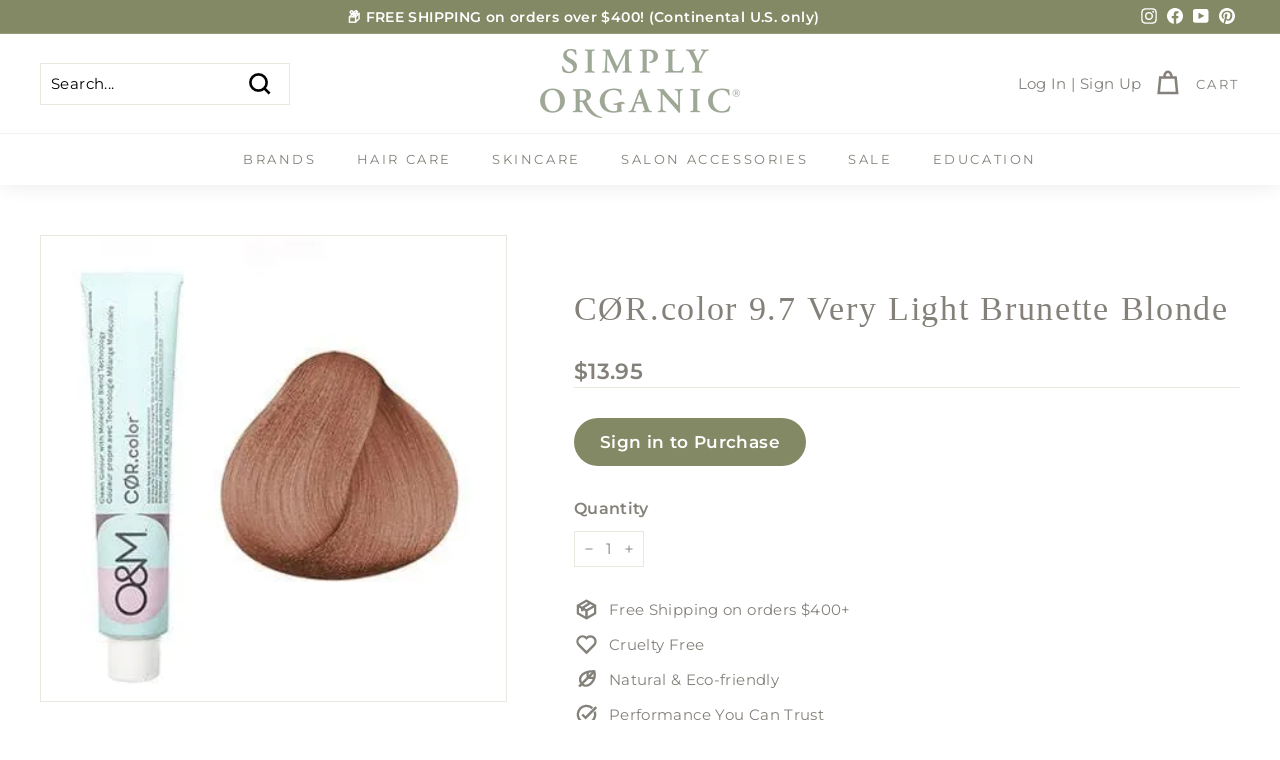

--- FILE ---
content_type: text/css
request_url: https://tags.srv.stackadapt.com/sa.css
body_size: -11
content:
:root {
    --sa-uid: '0-469adbdb-cd06-515b-571c-c7bd82f2bb8b';
}

--- FILE ---
content_type: text/javascript; charset=utf-8
request_url: https://shop.simplyorganicbeauty.com/products/original-mineral-cor-color-very-light-brunette-blonde.js
body_size: 560
content:
{"id":18260754441,"title":"CØR.color 9.7 Very Light Brunette Blonde","handle":"original-mineral-cor-color-very-light-brunette-blonde","description":"\u003ch3\u003e\u003cspan color=\"#694559\" style=\"color: rgb(130, 137, 100);\"\u003eVERY LIGHT BRUNETTE BLONDE\u003c\/span\u003e\u003c\/h3\u003e\n\u003cp\u003e\u003cspan\u003eO\u0026amp;M CØR.col\u003cstrong\u003e 9.7 Very Light Brunette Blonde\u003c\/strong\u003e\u003c\/span\u003e\u003cspan\u003e can be found in our exclusive \u003cstrong\u003eBrunette Series.\u003c\/strong\u003e Made with a stunning combination of the 3 primary colors for achieving rich warm tones.\u003cbr\u003e\u003c\/span\u003e\u003cstrong\u003e\u003cbr\u003eRange: \u003c\/strong\u003eBrunette\u003cstrong\u003e\u003cbr\u003e\u003c\/strong\u003e\u003cstrong\u003eReflect: \u003c\/strong\u003e.7 (Blue\/Red\/Yellow)\u003cbr\u003e\u003cbr\u003eO\u0026amp;M CØR.color™ is the next generation of Ammonia, PPD, Resorcinol, Gluten-Free permanent hair color. Formulated with our revolutionary Molecular Blend Technology (MBT), Desert Harvest Botanicals, and our Signature Organic Oil Blend, CØR.color was created for chemically conscious consumers and committed hair stylists.\u003c\/p\u003e\n\u003cp\u003e\u003cstrong\u003eSize\u003c\/strong\u003e: 3.5oz\u003cbr\u003e\u003cbr\u003e\u003cimg src=\"https:\/\/cdn.shopify.com\/s\/files\/1\/1527\/5965\/files\/cf_small.png?v=1478754961\" alt=\"cruelty-free-hair-color\"\u003e\u003cimg src=\"https:\/\/cdn.shopify.com\/s\/files\/1\/1527\/5965\/files\/v_small.png?v=1478754951\" alt=\"vegan-hair-color\"\u003e\u003cimg src=\"https:\/\/cdn.shopify.com\/s\/files\/1\/1527\/5965\/files\/w_small.png?v=1478754973\" alt=\"gluten-free-hair-color\"\u003e\u003cimg src=\"https:\/\/cdn.shopify.com\/s\/files\/1\/1527\/5965\/files\/PPD-FREE-HAIR-COLOR_small.png?v=1480198159\" alt=\"ppd-free-hair-color\" width=\"67\" height=\"67\"\u003e\u003c\/p\u003e","published_at":"2022-11-01T15:00:35-04:00","created_at":"2017-10-03T01:12:12-04:00","vendor":"Original \u0026 Mineral","type":"Hair Color","tags":[".7 Brunette (O\u0026M CØR.color)","Brand: Original \u0026 Mineral","CYBER2025","Hair Color","O\u0026M CØR.color"],"price":1395,"price_min":1395,"price_max":1395,"available":true,"price_varies":false,"compare_at_price":null,"compare_at_price_min":0,"compare_at_price_max":0,"compare_at_price_varies":false,"variants":[{"id":145887756297,"title":"Default Title","option1":"Default Title","option2":null,"option3":null,"sku":"OM-COLCCOL-9.7-100ML","requires_shipping":true,"taxable":true,"featured_image":null,"available":true,"name":"CØR.color 9.7 Very Light Brunette Blonde","public_title":null,"options":["Default Title"],"price":1395,"weight":113,"compare_at_price":null,"inventory_quantity":112,"inventory_management":"shopify","inventory_policy":"deny","barcode":"","quantity_rule":{"min":1,"max":null,"increment":1},"quantity_price_breaks":[],"requires_selling_plan":false,"selling_plan_allocations":[]}],"images":["\/\/cdn.shopify.com\/s\/files\/1\/1527\/5965\/files\/Original-Mineral-Cor-Color-9.7-Very-Light-Brunette-Blonde.webp?v=1723071503"],"featured_image":"\/\/cdn.shopify.com\/s\/files\/1\/1527\/5965\/files\/Original-Mineral-Cor-Color-9.7-Very-Light-Brunette-Blonde.webp?v=1723071503","options":[{"name":"Title","position":1,"values":["Default Title"]}],"url":"\/products\/original-mineral-cor-color-very-light-brunette-blonde","media":[{"alt":"O\u0026M-Cor-Color-9.7-Very-Light-Brunette-Blonde","id":24526723612750,"position":1,"preview_image":{"aspect_ratio":1.0,"height":366,"width":366,"src":"https:\/\/cdn.shopify.com\/s\/files\/1\/1527\/5965\/files\/Original-Mineral-Cor-Color-9.7-Very-Light-Brunette-Blonde.webp?v=1723071503"},"aspect_ratio":1.0,"height":366,"media_type":"image","src":"https:\/\/cdn.shopify.com\/s\/files\/1\/1527\/5965\/files\/Original-Mineral-Cor-Color-9.7-Very-Light-Brunette-Blonde.webp?v=1723071503","width":366}],"requires_selling_plan":false,"selling_plan_groups":[]}

--- FILE ---
content_type: text/javascript
request_url: https://cdn.shopify.com/extensions/019c0920-37e8-7f21-8be0-e623b1669f29/appatticserver-698/assets/strikethrough-logic.js
body_size: 15840
content:
/**
 * Kite Strikethrough Pricing Engine
 * Accurately translates Rust discount validation logic to JavaScript
 * Handles 1 discount type: CONSOLIDATED_CUSTOM_DISCOUNT
 */

(function() {
  try {
  'use strict';
  // Global namespace for the strikethrough engine
  window.gfgStrikethroughEngine = {
    processProduct: processProduct,
    processCollectionPage: processCollectionPage,
    setupCollectionMutationObserver: setupCollectionMutationObserver,
    processNewProductCard: processNewProductCard,
    validateDiscount: validateDiscount,
    calculateDiscount: calculateDiscount,
    utils: {
      showLoadingIndicator: showLoadingIndicator,
      hasCartChanged: hasCartChanged,
      handleProductCartChange: handleProductCartChange,
      handleCollectionCartChange: handleCollectionCartChange
    },
    handleCartChange: null,
  };

  function showLoadingIndicator(blockElement, show) {
    if (!blockElement) return;
    const loadingElement = blockElement.querySelector('.gfg-loading');
    if (loadingElement) {
      loadingElement.style.display = show ? 'block' : 'none';
    }
  }

  function hasCartChanged(oldCart, newCart) {
    if (!oldCart || !newCart) return true;
    if (oldCart.item_count !== newCart.item_count) return true;
    if (oldCart.total_price !== newCart.total_price) return true;
    if ((oldCart.items || []).length !== (newCart.items || []).length) return true;
    const oldItemMap = new Map();
    (oldCart.items || []).forEach(item => {
      oldItemMap.set(item.variant_id, item.quantity);
    });
    for (const item of (newCart.items || [])) {
      const oldQty = oldItemMap.get(item.variant_id) || 0;
      if (oldQty !== item.quantity) return true;
    }
    return false;
  }

  async function handleProductCartChange(blockElement, shopifyContext, updatedCart) {
    try {
      showLoadingIndicator(blockElement, true);
      
      if (updatedCart) {
        const cartChanged = hasCartChanged(shopifyContext.cart, updatedCart);
        
        if (cartChanged) {
          shopifyContext.cart = updatedCart;
          
          if (blockElement) {
            const appMetafieldData = window.kite_app_data ? JSON.parse(JSON.stringify(window.kite_app_data)) : null;
            if (appMetafieldData) {
              try {
                await processProduct(blockElement, shopifyContext, appMetafieldData);
              } catch (error) {
                gfg.utility.debugError('KiteDebug-error: Error reprocessing strikethrough pricing after cart change:', error);
                showFallbackPricing(blockElement, shopifyContext);
              }
            }
          }
        }
      }
      
      showLoadingIndicator(blockElement, false);
    } catch (error) {
      gfg.utility.debugError('KiteDebug-error: Error handling cart change:', error);
      showLoadingIndicator(blockElement, false);
    }
  }

  async function handleCollectionCartChange(blockElement, shopifyCollectionContext, updatedCart) {
    try {
      if (updatedCart) {
        const cartChanged = hasCartChanged(shopifyCollectionContext.cart, updatedCart);
        
        if (cartChanged) {
          shopifyCollectionContext.cart = updatedCart;
          
          if (blockElement) {
            const appMetafieldData = window.kite_app_data ? JSON.parse(JSON.stringify(window.kite_app_data)) : null;
            
            if (appMetafieldData) {
              try {
                const existingWrappers = document.querySelectorAll('.gfg-collection-strikethrough-wrapper');
                existingWrappers.forEach(wrapper => wrapper.remove());
                
                await processCollectionPage(blockElement, shopifyCollectionContext, appMetafieldData);
              } catch (error) {
                gfg.utility.debugError('KiteDebug-error: Error reprocessing collection strikethrough after cart change:', error);
              }
            }
          }
        }
      }
    } catch (error) {
      gfg.utility.debugError('KiteDebug-error: Error handling collection cart change:', error);
    }
  }

  // Default selectors for finding product cards and price elements on collection pages
  const DEFAULT_COLLECTION_PRICE_SELECTORS = [
    '.price',
    '.price__current',
    '.price__current--emphasize',
    '.price__regular.js-price',
    '.price__regular',
    '.product-price',
    '.product--price',
    '.yv-product-price',
    '.card-information__price',
    '.card__price',
    '.product-card__price',
    '.price-item--regular',
    '.price-item',
    '.theme_money',
    '.js-value',
    '.money',
    'sale-price',
    'price-list',
    '.grid-product__price',
    '.product__grid__price',
    '.product__grid__price .price',
    '.product-item__price',
    '.element-price'
  ];
  

  const DEFAULT_PRODUCT_CARD_SELECTORS = [
    '.product-card',
    '.card-wrapper',
    '.product-card-wrapper',
    '.grid__item',
    '.collection-product-card',
    '.product-block',
    '.product-card--root',
    '.yv-product-card',
    'product-card',
    '[data-product-id]',
    'li.grid__item',
    '.card',
    '.product-item',
    '.grid-product__content',
    'product-grid-item',
    'product-grid-item-variant',
    '.thumbnail__link',
    '.productitem',
    '.product-card-item'
  ];
  
  const DEFAULT_PRODUCT_GRID_SELECTORS = [
    '#product-grid',
    '.product-grid',
    '.collection-product-list',
    '.collection__products',
    '.grid--uniform',
    '.product-list',
    '.products-grid',
    '.collection-products',
    '[data-product-grid]',
    '.main-collection-product-grid',
    '.collection-grid',
    '.product-loop',
    '.products',
    '.main-products-grid',
    '.main-collection--grid'
  ];

  /**
   * Main processing function called from Liquid
   * @param {HTMLElement} blockElement - The HTML element containing the pricing block
   * @param {Object} shopifyContext - Shopify data passed from Liquid
   * @param {Object} appMetafieldData - App configuration data from metafields
   */
  async function processProduct(blockElement, shopifyContext, appMetafieldData) {
    try {
      // Extract consolidated discounts from app data
      let consolidatedDiscounts = [];
      if (appMetafieldData && appMetafieldData.consolidatedCustomDiscount) {
        consolidatedDiscounts = Array.isArray(appMetafieldData.consolidatedCustomDiscount) 
          ? appMetafieldData.consolidatedCustomDiscount 
          : [];
      }

      if (consolidatedDiscounts.length === 0) {
        showFallbackPricing(blockElement, shopifyContext);
        return;
      }

      // Find eligible discounts
      const eligibleDiscounts = [];
      for (let i = 0; i < consolidatedDiscounts.length; i++) {
        const discount = consolidatedDiscounts[i];
        try {
          const isEligible = await validateDiscount(discount, shopifyContext);
          if (isEligible) {
            eligibleDiscounts.push(discount);
          }
        } catch (error) {
          gfg.utility.debugError(`KiteDebug-error: Error validating discount ${i + 1}`, error);
        }
      }

      if (eligibleDiscounts.length === 0) {
        showFallbackPricing(blockElement, shopifyContext);
        return;
      }

      // Get the best discount (highest discount amount)
      const bestDiscount = getBestDiscount(eligibleDiscounts, shopifyContext?.product?.selected_variant?.price);

      // Calculate discounted price
      const discountResult = calculateDiscount(bestDiscount, shopifyContext?.product?.selected_variant?.price);

      // Display the pricing
      displayPricing(blockElement, shopifyContext, discountResult);

    } catch (error) {
      gfg.utility.debugError('KiteDebug-error: Error in processProduct:', error);
      showFallbackPricing(blockElement, shopifyContext);
    }
  }

  /**
   * Process strikethrough pricing for collection pages (older themes)
   * Iterates through collection products and injects strikethrough wrappers
   * @param {HTMLElement} blockElement - The hidden block container element
   * @param {Object} shopifyContext - Shopify data including collectionProducts array
   * @param {Object} appMetafieldData - App configuration data from metafields
   */
  async function processCollectionPage(blockElement, shopifyContext, appMetafieldData) {
    try {
      if (!shopifyContext || !shopifyContext.collectionProducts || shopifyContext.collectionProducts.length === 0) {
        return;
      }

      let consolidatedDiscounts = [];
      if (appMetafieldData && appMetafieldData.consolidatedCustomDiscount) {
        consolidatedDiscounts = Array.isArray(appMetafieldData.consolidatedCustomDiscount) 
          ? appMetafieldData.consolidatedCustomDiscount 
          : [];
      }

      if (consolidatedDiscounts.length === 0) {
        return;
      }

      const collectionProducts = shopifyContext.collectionProducts;
      const blockSettings = shopifyContext.blockSettings || {};
      const customPriceSelector = blockSettings.collectionPriceSelector || null;
      const customCardSelector = blockSettings.collectionProductCardSelector || null;

      for (const product of collectionProducts) {
        try {
          const priceElementData = findPriceElementForProduct(product, customPriceSelector, customCardSelector);
          if (!priceElementData || !priceElementData.priceElement) {
            continue;
          }

          const productContext = createProductContextFromCollectionProduct(shopifyContext, product);

          const eligibleDiscounts = [];
          for (const discount of consolidatedDiscounts) {
            try {
              const isEligible = await validateDiscount(discount, productContext);
              if (isEligible) {
                eligibleDiscounts.push(discount);
              }
            } catch (error) {
              gfg.utility.debugError('KiteDebug-error: Collection discount validation failed for product', error);
            }
          }
          let discountResult = null;
          if (eligibleDiscounts.length > 0) {
            const bestDiscount = getBestDiscount(eligibleDiscounts, product.selected_variant?.price || product.price);
            discountResult = calculateDiscount(bestDiscount, product.selected_variant?.price || product.price);
          }
            injectStrikethroughWrapper(priceElementData.priceElement, priceElementData.cardElement, productContext, discountResult, blockSettings);
        } catch (productError) {
          gfg.utility.debugError('KiteDebug-error: Collection item processing failed', productError);
        }
      }
    } catch (error) {
      gfg.utility.debugError('KiteDebug-error: Error in processCollectionPage:', error);
    }
  }

  /**
   * Setup MutationObserver to watch for dynamically added products on collection pages
   * Observes document.body to survive AJAX filter/sort grid replacements
   * @param {Object} shopifyCollectionContext - Shopify collection context
   * @param {Object} appMetafieldData - App configuration data from metafields
   */
  let collectionObserver = null;
  let observerDebounceTimer = null;

  function setupCollectionMutationObserver(shopifyCollectionContext, appMetafieldData) {
    try {
      if (collectionObserver) {
        collectionObserver.disconnect();
        if (observerDebounceTimer) {
          clearTimeout(observerDebounceTimer);
          observerDebounceTimer = null;
        }
      }

      const consolidatedDiscounts = appMetafieldData?.consolidatedCustomDiscount || [];
      if (consolidatedDiscounts.length === 0) {
        return;
      }

      const blockSettings = shopifyCollectionContext.blockSettings || {};
      const customGridSelector = blockSettings.collectionProductGridSelector || null;
      const customCardSelector = blockSettings.collectionProductCardSelector || null;
      
      const processedCards = new WeakSet();
      
      let pendingCards = new Set();

      collectionObserver = new MutationObserver(function(mutations) {
        const newCards = collectNewProductCards(mutations, processedCards, customGridSelector, customCardSelector);
        
        if (newCards.length === 0) return;
        
        newCards.forEach(card => pendingCards.add(card));
        
        if (observerDebounceTimer) {
          clearTimeout(observerDebounceTimer);
        }
        
        observerDebounceTimer = setTimeout(function() {
          const cardsToProcess = Array.from(pendingCards);
          pendingCards.clear();
          
          if (cardsToProcess.length > 0) {
            processCollectedCards(cardsToProcess, shopifyCollectionContext, consolidatedDiscounts, blockSettings, processedCards);
          }
        }, 100);
      });

      collectionObserver.observe(document.body, {
        childList: true,
        subtree: true
      });

    } catch (error) {
      gfg.utility.debugError('KiteDebug-error: Error setting up collection mutation observer:', error);
      if (observerDebounceTimer) {
        clearTimeout(observerDebounceTimer);
        observerDebounceTimer = null;
      }
    }
  }

  /**
   * Collect new product cards from mutations without processing them yet
   * @param {MutationRecord[]} mutations - Array of mutation records
   * @param {WeakSet} processedCards - Set of already processed cards
   * @param {string|null} customGridSelector - Optional custom grid selector from block settings
   * @param {string|null} customCardSelector - Optional custom card selector from block settings
   * @returns {HTMLElement[]} - Array of new product card elements
   */
  function collectNewProductCards(mutations, processedCards, customGridSelector = null, customCardSelector = null) {
    const newCards = [];
    const seenCards = new Set();
    
    // Build the list of card selectors to check, prioritizing custom selector
    const cardSelectorsToCheck = customCardSelector 
      ? [customCardSelector, ...DEFAULT_PRODUCT_CARD_SELECTORS]
      : DEFAULT_PRODUCT_CARD_SELECTORS;
    
    for (const mutation of mutations) {
      if (mutation.type !== 'childList' || mutation.addedNodes.length === 0) {
        continue;
      }
      
      for (const node of mutation.addedNodes) {
        if (node.nodeType !== Node.ELEMENT_NODE) {
          continue;
        }
        
        // Skip if this is our own strikethrough wrapper
        if (node.classList && node.classList.contains('gfg-collection-strikethrough-wrapper')) {
          continue;
        }
        
        // Check if node itself is a product card
        let foundAsCard = false;
        for (const cardSelector of cardSelectorsToCheck) {
          if (node.matches && node.matches(cardSelector)) {
            if (!processedCards.has(node) && !hasStrikethroughWrapper(node) && !seenCards.has(node)) {
              // Only include if within a product grid context
              if (isWithinProductGridContext(node, customGridSelector)) {
                newCards.push(node);
                seenCards.add(node);
              }
            }
            foundAsCard = true;
            break;
          }
        }
        
        // Check for product cards within the added node (if node itself wasn't a card)
        if (!foundAsCard && node.querySelectorAll) {
          for (const cardSelector of cardSelectorsToCheck) {
            const foundCards = node.querySelectorAll(cardSelector);
            for (const card of foundCards) {
              if (!processedCards.has(card) && !hasStrikethroughWrapper(card) && !seenCards.has(card)) {
                // Only include if within a product grid context
                if (isWithinProductGridContext(card, customGridSelector)) {
                  newCards.push(card);
                  seenCards.add(card);
                }
              }
            }
          }
        }
      }
    }
    
    return newCards;
  }

  /**
   * Check if a card element already has a strikethrough wrapper
   * @param {HTMLElement} cardElement - The product card element
   * @returns {boolean} - True if wrapper exists
   */
  function hasStrikethroughWrapper(cardElement) {
    return cardElement.querySelector('.gfg-collection-strikethrough-wrapper') !== null;
  }

  /**
   * Check if an element is within a product grid/collection context
   * @param {HTMLElement} element - The element to check
   * @param {string|null} customGridSelector - Optional custom grid selector from block settings
   * @returns {boolean} - True if within a product grid context
   */
  function isWithinProductGridContext(element, customGridSelector = null) {
    // First check custom grid selector if provided
    if (customGridSelector) {
      if (element.closest(customGridSelector)) {
        return true;
      }
    }
    
    // Check if element is within a known product grid container
    for (const selector of DEFAULT_PRODUCT_GRID_SELECTORS) {
      if (element.closest(selector)) {
        return true;
      }
    }
    // Also check for common collection page containers
    const collectionSelectors = [
      '.collection',
      '.collection-page',
      '[data-collection]',
      '.search-results',
      '.product-recommendations',
      '[data-product-grid]'
    ];
    for (const selector of collectionSelectors) {
      if (element.closest(selector)) {
        return true;
      }
    }
    return false;
  }

  /**
   * Process collected product cards in batch
   * @param {HTMLElement[]} cards - Array of product card elements
   * @param {Object} shopifyCollectionContext - Shopify collection context
   * @param {Array} consolidatedDiscounts - Array of consolidated discounts
   * @param {Object} blockSettings - Block settings
   * @param {WeakSet} processedCards - Set to track processed cards
   */
  function processCollectedCards(cards, shopifyCollectionContext, consolidatedDiscounts, blockSettings, processedCards) {
    for (const card of cards) {
      // Double-check card hasn't been processed (race condition protection)
      if (processedCards.has(card) || hasStrikethroughWrapper(card)) {
        continue;
      }
      
      // Mark as processed before async operation
      processedCards.add(card);
      
      // Fire-and-forget: Process cards in parallel for performance
      processNewProductCard(card, shopifyCollectionContext, consolidatedDiscounts, blockSettings)
    }
  }


  /**
   * Process a newly added product card on collection page
   * @param {HTMLElement} cardElement - The product card element
   * @param {Object} shopifyCollectionContext - Shopify collection context
   * @param {Array} consolidatedDiscounts - Array of consolidated discounts
   * @param {Object} blockSettings - Block settings
   */
  async function processNewProductCard(cardElement, shopifyCollectionContext, consolidatedDiscounts, blockSettings) {
    try {
      // Skip if card already has strikethrough wrapper
      if (cardElement.querySelector('.gfg-collection-strikethrough-wrapper')) {
        return;
      }
      
      const productId = extractProductIdFromCard(cardElement);
      const productHandle = extractProductHandleFromCard(cardElement);

      if (!productId && !productHandle) {
        return;
      }

      // Step 1: Check collection context data first (from Liquid)
      const collectionProducts = shopifyCollectionContext.collectionProducts || [];
      let productFromContext = null;
      
      if (productId) {
        productFromContext = collectionProducts.find(p => p.id?.toString() === productId.toString());
      }
      if (!productFromContext && productHandle) {
        productFromContext = collectionProducts.find(p => p.handle === productHandle);
      }

      // Step 2: If found in context, use it directly; otherwise fetch from API
      let product = null;
      if (productFromContext) {
        product = productFromContext;
      } else {
        // Fetch product data from API if not in context
        let fetchedProductData = null;
        if (productId) {
          fetchedProductData = await getProductsDataForProductCardByHandleOrId(productId, false);
        } 
        if (productHandle && !fetchedProductData) {
          fetchedProductData = await getProductsDataForProductCardByHandleOrId(productHandle, true);
        }
        
        if (fetchedProductData) {
          // Transform fetched data to match the expected product structure
          product = transformFetchedProductData(fetchedProductData);
        }
      }

      if (!product) {
        return;
      }

      const customPriceSelector = blockSettings.collectionPriceSelector || null;
      const priceElement = findPriceElementInCard(cardElement, customPriceSelector);

      if (!priceElement) {
        return;
      }

      const productContext = createProductContextFromCollectionProduct(shopifyCollectionContext, product);

      const eligibleDiscounts = [];
      for (const discount of consolidatedDiscounts) {
        try {
          const isEligible = await validateDiscount(discount, productContext);
          if (isEligible) {
            eligibleDiscounts.push(discount);
          }
        } catch (error) {
          gfg.utility.debugError('KiteDebug-error: Dynamic card discount validation failed', error);
        }
      }

      let discountResult = null;
      if (eligibleDiscounts.length > 0) {
        const bestDiscount = getBestDiscount(eligibleDiscounts, product.selected_variant?.price || product.price);
        discountResult = calculateDiscount(bestDiscount, product.selected_variant?.price || product.price);
      }

      injectStrikethroughWrapper(priceElement, cardElement, productContext, discountResult, blockSettings);

    } catch (error) {
      gfg.utility.debugError('KiteDebug-error: Error processing new product card:', error);
    }
  }

  /**
   * Find price element within a card element
   * @param {HTMLElement} cardElement - The product card element
   * @param {string|null} customPriceSelector - Custom price selector from settings
   * @returns {HTMLElement|null} - Price element or null
   */
  function findPriceElementInCard(cardElement, customPriceSelector) {
    try {
      let priceElement = null;

      if (customPriceSelector) {
        priceElement = cardElement.querySelector(customPriceSelector);
      }

      if (!priceElement) {
        for (const selector of DEFAULT_COLLECTION_PRICE_SELECTORS) {
          priceElement = cardElement.querySelector(selector);
          if (priceElement) break;
        }
      }

      if (
        priceElement &&
        (
          priceElement.closest(
            '[data-current-price-hidden],' +
            '[data-compare-price-hidden],' +
            '[data-compare-price-range-hidden],' +
            'button'
          )
        )
      ) {
        priceElement = null;
      }

      return priceElement;
    } catch (error) {
      gfg.utility.debugError('KiteDebug-error: Error in findPriceElementInCard', error);
      return null;
    }
  }

  /**
   * Extract product ID from a card element
   * @param {HTMLElement} cardElement - The product card element
   * @returns {string|null} - Product ID or null
   */
  function extractProductIdFromCard(cardElement) {
    const productId =
      cardElement.getAttribute('data-product-id') ||
      cardElement.getAttribute('data-item-id') ||
      cardElement.getAttribute('data-product-grid-item') ||
      cardElement.querySelector('[data-product-id]')?.getAttribute('data-product-id') ||
      cardElement.querySelector('input[name="id"][type="hidden"]')?.value;
    
    return productId ? productId.toString() : null;
  }

  /**
   * Extract product handle from a card element
   * @param {HTMLElement} cardElement - The product card element
   * @returns {string|null} - Product handle or null
   */
  function extractProductHandleFromCard(cardElement) {
    const cardLink = cardElement.querySelector('a[href*="/products/"]') || 
                     (cardElement.tagName === 'A' && cardElement.href?.includes('/products/') ? cardElement : null);
    
    if (cardLink) {
      const href = cardLink.getAttribute('href') || cardLink.href || '';
      const match = href.match(/\/products\/([^/?#]+)/);
      if (match && match[1]) {
        return match[1];
      }
    }

    const handleAttr = cardElement.getAttribute('data-product-handle') || cardElement.getAttribute('handle');
    if (handleAttr) {
      return handleAttr;
    }

    return null;
  }

  /**
   * Find the price element for a specific product on the collection page
   * @param {Object} product - Product data with id and handle
   * @param {string|null} customPriceSelector - Custom selector for price element
   * @param {string|null} customCardSelector - Custom selector for product card
   * @returns {Object|null} - { priceElement, cardElement } or null if not found
   */
  function findPriceElementForProduct(product, customPriceSelector, customCardSelector) {
    try {
      const productId = product.id?.toString();
      const productHandle = product.handle;
      
      if (!productId && !productHandle) {
        return null;
      }

      let cardElement = null;

      if (customCardSelector) {
        const cards = document.querySelectorAll(customCardSelector);
        cardElement = findMatchingCard(cards, productId, productHandle);
      }

      if (!cardElement) {
        for (const selector of DEFAULT_PRODUCT_CARD_SELECTORS) {
          const cards = document.querySelectorAll(selector);
          cardElement = findMatchingCard(cards, productId, productHandle);
          if (cardElement) break;
        }
      }

      if (!cardElement) {
        const allLinks = document.querySelectorAll(`a[href*="/products/${productHandle}"]`);
        for (const link of allLinks) {
          // First try custom card selector if provided
          let parentCard = null;
          if (customCardSelector) {
            parentCard = link.closest(customCardSelector);
          }
          // Fallback to default card selectors
          if (!parentCard) {
            parentCard = link.closest('.product-card, .card-wrapper, .grid__item, .card, .product-item, li');
          }
          if (parentCard) {
            cardElement = parentCard;
            break;
          }
        }
      }

      if (!cardElement) {
        return null;
      }

      const priceElement = findPriceElementInCard(cardElement, customPriceSelector);

      if (!priceElement) {
        return null;
      }

      return { priceElement, cardElement };
    } catch (error) {
      gfg.utility.debugError('KiteDebug-error: Error in findPriceElementForProduct', error);
      return null;
    }
  }

  /**
   * Find a card element that matches the product ID or handle
   * @param {NodeList} cards - List of card elements
   * @param {string} productId - Product ID to match
   * @param {string} productHandle - Product handle to match
   * @returns {HTMLElement|null} - Matching card element or null
   */
  function findMatchingCard(cards, productId, productHandle) {
    for (const card of cards) {
      const cardProductId =
        card.getAttribute('data-product-id') ||
        card.getAttribute('data-item-id') ||
        card.getAttribute('data-product-grid-item') ||
        card.querySelector('[data-product-id]')?.getAttribute('data-product-id') ||
        card.querySelector('input[name="id"][type="hidden"]')?.value;
      
      if (cardProductId && cardProductId === productId) {
        return card;
      }

      const cardLink = card.querySelector('a[href*="/products/"]') || 
                       (card.tagName === 'A' && card.href?.includes('/products/') ? card : null);
      
      if (cardLink) {
        const href = cardLink.getAttribute('href') || cardLink.href || '';
        const match = href.match(/\/products\/([^/?#]+)/);
        if (match && match[1] === productHandle) {
          return card;
        }
      }

      const cardHandle = card.getAttribute('data-product-handle');
      if (cardHandle && cardHandle === productHandle) {
        return card;
      }

      const handleAttr = card.getAttribute('handle');
      if (handleAttr && handleAttr === productHandle) {
        return card;
      }
    }
    return null;
  }

  /**
   * Create a product context object from collection product data
   * This matches the structure expected by validateDiscount
   * @param {Object} shopifyContext - Original context with cart, customer, localization
   * @param {Object} product - Product data from collection
   * @returns {Object} - Context object for discount validation
   */
  function createProductContextFromCollectionProduct(shopifyContext, product) {
    return {
      product: {
        id: product.id,
        handle: product.handle,
        title: product.title,
        type: product.type,
        vendor: product.vendor,
        tags: product.tags || [],
        price: product.price,
        compare_at_price: product.compare_at_price || 0,
        available: product.available,
        variants: product.variants || [],
        selected_variant: product.selected_variant || {
          id: product.variants?.[0]?.id,
          price: product.price
        },
        collections: product.collections || []
      },
      cart: shopifyContext.cart || { items: [], item_count: 0, total_price: 0, currency: 'USD', attributes: {} },
      customer: shopifyContext.customer || { logged_in: false },
      localization: shopifyContext.localization || {},
      blockSettings: shopifyContext.blockSettings || {}
    };
  }

  /**
   * Inject strikethrough wrapper into the DOM after the price element
   * @param {HTMLElement} priceElement - The price element to inject after
   * @param {HTMLElement} cardElement - The product card element
   * @param {Object} context - Product context for formatting
   * @param {Object} discountResult - Calculated discount result
   * @param {Object} settings - Block settings
   */
  function injectStrikethroughWrapper(priceElement, cardElement, context, discountResult, settings) {
    try {
      const existingWrapper = cardElement.querySelector('.gfg-collection-strikethrough-wrapper');
      if (existingWrapper) {
        existingWrapper.remove();
      }

      const wrapper = document.createElement('div');
      wrapper.className = 'gfg-collection-strikethrough-wrapper';
      wrapper.setAttribute('data-product-id', context.product.id);

      let pricingHTML = '';
      if(discountResult?.discountAmount > 0) {
        if (settings.showOriginalPrice !== false) {
          const originalPrice = discountResult.originalPrice;
          const formattedOriginalPrice = formatPrice(originalPrice, context);
          const strikethroughColor = settings.strikethroughColor || '#999';
          pricingHTML += `<span class="gfg-original-price" style="text-decoration: line-through; color: ${strikethroughColor};">${formattedOriginalPrice}</span> `;
        }

        const finalPrice = discountResult.finalPrice;
        const formattedFinalPrice = formatPrice(finalPrice, context);
        const discountColor = settings.discountColor || '#d73502';
        pricingHTML += `<span class="gfg-discounted-price gfg-primary-text" style="color: ${discountColor};">${formattedFinalPrice}</span>`;

        if (settings.showSavings !== false) {
          const savings = discountResult.discountAmount;
          const formattedSavings = formatPrice(savings, context);
          const savingsPercentage = discountResult.savingsPercentage;
          const savingsColor = settings.savingsColor || '#28a745';
          pricingHTML += ` <span class="gfg-savings gfg-secondary-text" style="color: ${savingsColor};">(Save ${formattedSavings} - ${savingsPercentage}%)</span>`;
        }
      }else{
        let regularPrice = context?.product?.selected_variant?.price || context?.product?.price;
        regularPrice = regularPrice>0 ? regularPrice/100 : 0;
        
        let compareAtPrice = context?.product?.selected_variant?.compare_at_price || context?.product?.compare_at_price;
        compareAtPrice = compareAtPrice>0 ? compareAtPrice/100 : 0;
        
        if (compareAtPrice && compareAtPrice > regularPrice) {
          const formattedCompareAtPrice = formatPrice(compareAtPrice, context);
          pricingHTML += `<span class="gfg-compare-at-price" style="text-decoration: line-through; margin-right: 8px;">${formattedCompareAtPrice}</span>`;
        }
        
        const formattedRegularPrice = formatPrice(regularPrice, context);
        pricingHTML += `<span class="gfg-regular-price">${formattedRegularPrice}</span>`;
      }
      wrapper.innerHTML = pricingHTML;

      priceElement.parentNode.insertBefore(wrapper, priceElement.nextSibling);

      priceElement.style.display = 'none';

    } catch (error) {
      gfg.utility.debugError('KiteDebug-error: Error injecting strikethrough wrapper', error);
    }
  }

  /**
   * Validate if a discount applies to the current context
   * Routes to the appropriate validation function based on discountFunctionType
   * @param {Object} discount - The discount configuration
   * @param {Object} context - Shopify context data
   * @returns {Promise<boolean>} - Whether the discount is eligible
   */
  async function validateDiscount(discount, context) {
    try {
      // Check if discount is enabled
      if (!discount.isEnabled || !discount.strikethroughSettings.isEnabled) {
        return false;
      }

      if(!discount?.salesChannelSettings?.channels.includes("ONLINE_STORE")) {
        return false;
      }

      // Check campaign schedule if it's scheduled
      if (!validateCampaignSchedule(discount)) {
        return false;
      }

      if (discount.customerEligibilityRules && discount.customerEligibilityRules.rulesList.length > 0) {
        if (!validateCustomerRule(context, discount.customerEligibilityRules)) {
          return false;
        }
      }

      if (discount.discountTriggeredRulesData && discount.discountTriggeredRulesData.rulesGlobalList) {
        const rulesGlobalList = discount.discountTriggeredRulesData.rulesGlobalList;
        if (rulesGlobalList.length > 0) {
          try {
            const discountEligibility = await validateBuyXRules(rulesGlobalList[0], context, null);
            if (!discountEligibility) return false;
          } catch (error) {
            gfg.utility.debugError('KiteDebug-error: Error in validateBuyXRules', error);
            return false;
          }
        }
      }

      // Route to appropriate validation based on discount type
      const discountType = discount.discountFunctionType;
      let validationResult = false;
      switch (discountType) {
        case 'CONSOLIDATED_CUSTOM_DISCOUNT':
          validationResult = await validateCustomDiscountType(discount, context);
          break;
        
        default:
          validationResult = false;
      }
      return validationResult;

    } catch (error) {
      gfg.utility.debugError('KiteDebug-ERROR: Error validating discount:', error);
      return false;
    }
  }

  /**
   * Validate CONSOLIDATED_CUSTOM_DISCOUNT and CONSOLIDATED_TIERED_DISCOUNT
   * Uses validation logic from combined-custom-discount/src/generate_cart_run.rs
   * @param {Object} discount - Discount configuration
   * @param {Object} context - Shopify context
   * @returns {Promise<boolean>}
   */
  async function validateCustomDiscountType(discount, context) {
    const discountTitle = discount.title || 'Untitled';    
    let result = false;
    // Step 2: Validate segments - Custom discounts go straight to segments (no discount triggered rules)
    if (discount.segmentsData && discount.segmentsData.segmentsList) {
      const segments = discount.segmentsData.segmentsList;

      // For each segment, validate buyX rules first (following Rust logic)
      for (let i = 0; i < segments.length; i++) {
        const segment = segments[i];
        
        // Validate buyX rules for this segment (if they exist)
        if (segment.buyXRulesData && segment.buyXRulesData.rulesList && segment.buyXRulesData.rulesList.length > 0) {
          try {
            const buyXValid = await validateBuyXRules(segment.buyXRulesData, context, segment);
            if (!buyXValid) {
              continue; // Try next segment
            }
          } catch (error) {
            gfg.utility.debugError(`KiteDebug-29-${i + 1}-error: Error validating BuyX rules for segment ${i + 1}`, error);
            continue; // Try next segment on error
          }
        }

        // If buyX passed (or no buyX rules), check if current product matches getY rules
        if (segment.getYRulesData && segment.getYRulesData.rulesList && segment.getYRulesData.rulesList.length > 0) {
          const getYValid = await validateRulesForDiscountableItems(segment.getYRulesData.rulesList, segment.getYRulesData.rulesOperator || 'AND', context, context.cart, segment, discountTitle);
          if (getYValid) {
            segment.isEligibleForCurrentProduct = true;
            result = result || true; // Found eligible segment
          }
        }
      }
      return result;
    }
  }

  /**
   * Validate customer-related rules (mirrors validate_customer_rule from Rust)
   * @param {Object} context - Shopify context
   * @param {Object} rule - Customer rule configuration
   * @returns {boolean}
   */
  function validateCustomerRule(context, rule) {
    const rulesList = rule.rulesList || [];
    if (rulesList.length === 0) {
      return true;
    }

    const rulesOperator = rule.rulesOperator || 'AND';
    let result = rulesOperator === 'AND';

    for (let i = 0; i < rulesList.length; i++) {
      const customerRule = rulesList[i];
      const ruleType = customerRule.ruleType;
      const ruleValue = customerRule.ruleValue || {};
      let ruleResult = false;

      switch (ruleType) {
        case 'customerTags':
          ruleResult = validateCustomerTags(context, ruleValue);
          break;
        case 'isCustomerLoggedIn':
          ruleResult = validateCustomerLoggedIn(context, ruleValue);
          break;
        case "market":
          ruleResult = validateMarket(context, ruleValue);
          break;
        default:
          continue;
      }
      // Apply AND/OR logic
      if (rulesOperator === 'AND') {
        result = result && ruleResult;
      } else {
        result = result || ruleResult;
      }
    }

    return result;
  }

  /**
   * Validate campaign schedule
   * @param {Object} discount - Discount configuration
   * @returns {boolean}
   */
  function validateCampaignSchedule(discount) {
    try {
      const campaignScheduleData = discount.campaignScheduleData;
      
      // If no schedule data, assume it's always valid
      if (!campaignScheduleData) {
        return true;
      }

      const campaignSchedule = campaignScheduleData.campaignSchedule;
      
      // If it's CONTINUOUS, always allow
      if (campaignSchedule === 'CONTINUOUS') {
        return true;
      }
      
      // If it's SCHEDULED, check if current time is within the schedule
      if (campaignSchedule === 'SCHEDULED') {
        const now = new Date();
        const startDateTime = new Date(campaignScheduleData.startDateTime_UTC || campaignScheduleData.startDateTime);
        const endDateTime = new Date(campaignScheduleData.endDateTime_UTC || campaignScheduleData.endDateTime);
        
        // Check if current time is within the scheduled range
        return now >= startDateTime && now <= endDateTime;
      }
      
      // For any other schedule type, default to valid
      return true;
      
    } catch (error) {
      gfg.utility.debugError('KiteDebug-ERROR: Error validating campaign schedule:', error);
      // On error, default to allowing the discount (fail open)
      return true;
    }
  }

  /**
   * Validate customer tags (mirrors Rust logic exactly)
   * @param {Object} context - Shopify context
   * @param {Object} ruleValue - Rule configuration
   * @returns {boolean}
   */
  function validateCustomerTags(context, ruleValue) {
    const operatorType = ruleValue.operatorType;
    const requiredTags = ruleValue.value || [];
    const customerTags = context.customer.tags || [];

    if (!context.customer.logged_in) {
      return operatorType === 'isNot'; // If not logged in, only pass if operator is 'isNot'
    }

    let isPresent = requiredTags.some(tag => 
      customerTags.some(customerTag => customerTag.toLowerCase() === tag.toLowerCase())
    );

    if (operatorType === 'isNot') {
      isPresent = !isPresent;
    }

    return isPresent;
  }

  /**
   * Validate customer logged in status
   * @param {Object} context - Shopify context
   * @param {Object} ruleValue - Rule configuration
   * @returns {boolean}
   */
  function validateCustomerLoggedIn(context, ruleValue) {
    const expectedValue = ruleValue.value; // 'yes' or 'no'
    const isLoggedIn = context.customer.logged_in;

    if (expectedValue === 'yes') {
      return isLoggedIn;
    } else if (expectedValue === 'no') {
      return !isLoggedIn;
    }

    return false;
  }

  /**
   * Validate cart quantity rules
   * @param {Object} context - Shopify context
   * @param {Object} ruleValue - Rule configuration
   * @returns {boolean}
   */
  function validateCartQuantity(context, ruleValue) {
    const qualifierOperatorType = ruleValue.qualifierOperatorType;
    const qualifierValue = parseFloat(ruleValue.qualifierValue) || 0;
    const cartQuantity = context.cart.item_count;

    switch (qualifierOperatorType) {
      case 'greaterThanOrEqualTo':
        return cartQuantity >= qualifierValue;
      case 'lessThanOrEqualTo':
        return cartQuantity <= qualifierValue;
      case 'equalTo':
        return cartQuantity === qualifierValue;
      default:
        return false;
    }
  }

  /**
   * Validate cart subtotal rules
   * @param {Object} context - Shopify context
   * @param {Object} ruleValue - Rule configuration
   * @returns {boolean}
   */
  function validateCartSubtotal(context, ruleValue) {
    const qualifierOperatorType = ruleValue.qualifierOperatorType;
    const qualifierValue = (parseFloat(ruleValue.qualifierValue) * window.Shopify.currency.rate) || 0;
    const cartSubtotal = context.cart.total_price / 100; // Convert from cents to dollars

    switch (qualifierOperatorType) {
      case 'greaterThanOrEqualTo':
        return cartSubtotal >= qualifierValue;
      case 'lessThanOrEqualTo':
        return cartSubtotal <= qualifierValue;
      case 'equalTo':
        return cartSubtotal === qualifierValue;
      default:
        return false;
    }
  }

  /**
   * Validate cart currency rules
   * @param {Object} context - Shopify context
   * @param {Object} ruleValue - Rule configuration
   * @returns {boolean}
   */
  function validateCartCurrency(context, ruleValue) {
    const operatorType = ruleValue.operatorType;
    const expectedCurrencies = ruleValue.value || [];
    const cartCurrency = context.cart.currency;
    const isPresent = expectedCurrencies.includes(cartCurrency);

    if (operatorType === 'include') {
      return isPresent;
    } else if (operatorType === 'exclude') {
      return !isPresent;
    }
    return false;
  }

  /**
   * Validate cart attributes rules
   * @param {Object} context - Shopify context
   * @param {Object} ruleValue - Rule configuration
   * @returns {boolean}
   */
  function validateCartAttributes(context, ruleValue) {
    const attributeKey = ruleValue.attributeKey;
    const attributeValue = ruleValue.attributeValue;
    const operatorType = ruleValue.operatorType;
    const cartAttributes = context.cart.attributes || {};

    const actualValue = cartAttributes[attributeKey];

    switch (operatorType) {
      case 'is':
        return actualValue === attributeValue;
      case 'isNot':
        return actualValue !== attributeValue;
      case 'contains':
        return actualValue && actualValue.includes(attributeValue);
      case 'doesNotContain':
        return !actualValue || !actualValue.includes(attributeValue);
      case 'hasAnyValue':
        return actualValue !== undefined && actualValue !== null && actualValue !== '';
      default:
        return false;
    }
  }

  /**
   * Validate specific products rules
   * @param {Object} context - Shopify context
   * @param {Object} ruleValue - Rule configuration
   * @returns {boolean}
   */
  function validateSpecificProducts(context, ruleValue) {
    const operatorType = ruleValue.operatorType;
    const products = ruleValue.value || [];
    const productIds = products.map(p => p.productId.replace("gid://shopify/Product/", ""));
    const currentProductId = context.product.id.toString().replace("gid://shopify/Product/", "");
    const isPresent = productIds.some(id => id.toString() === currentProductId);

    if (operatorType === 'include') {
      return isPresent;
    } else if (operatorType === 'exclude') {
      return !isPresent;
    }

    return false;
  }

  /**
   * Validate product variants rules
   * @param {Object} context - Shopify context
   * @param {Object} ruleValue - Rule configuration
   * @returns {boolean}
   */
  function validateProductVariants(context, ruleValue) {
    const operatorType = ruleValue.operatorType;
    const products = ruleValue.value || [];
    const variantIds = products.flatMap(p => p.variants.map(v => v.variantId.replace("gid://shopify/ProductVariant/", "")));
    const currentVariantId = context.product.selected_variant.id.toString().replace("gid://shopify/ProductVariant/", "");

    const isPresent = variantIds.some(id => id.toString() === currentVariantId);

    if (operatorType === 'include') {
      return isPresent;
    } else if (operatorType === 'exclude') {
      return !isPresent;
    }

    return false;
  }

  /**
   * Validate collections rules
   * @param {Object} context - Shopify context
   * @param {Object} ruleValue - Rule configuration
   * @returns {boolean}
   */
  function validateCollections(context, ruleValue) {
    const operatorType = ruleValue.operatorType;
    const collections = ruleValue.value || [];
    const collectionIds = collections.map(c => c.id.replace("gid://shopify/Collection/", ""));
    const productCollectionIds = context.product.collections.map(c => c.id.toString().replace("gid://shopify/Collection/", ""));

    const hasMatch = collectionIds.some(id => 
      productCollectionIds.includes(id.toString())
    );

    if (operatorType === 'include') {
      return hasMatch;
    } else if (operatorType === 'exclude') {
      return !hasMatch;
    }

    return false;
  }

  /**
   * Validate product tags rules
   * @param {Object} context - Shopify context
   * @param {Object} ruleValue - Rule configuration
   * @returns {boolean}
   */
  function validateProductTags(context, ruleValue) {
    const operatorType = ruleValue.operatorType;
    const requiredTags = ruleValue.value || [];
    const productTags = context.product.tags || [];

    const hasMatch = requiredTags.some(tag =>
      productTags.some(productTag => productTag.toLowerCase() === tag.toLowerCase())
    );

    if (operatorType === 'include') {
      return hasMatch;
    } else if (operatorType === 'exclude') {
      return !hasMatch;
    }

    return false;
  }

  /**
   * Validate product types rules
   * @param {Object} context - Shopify context
   * @param {Object} ruleValue - Rule configuration
   * @returns {boolean}
   */
  function validateProductTypes(context, ruleValue) {
    const operatorType = ruleValue.operatorType;
    const allowedTypes = ruleValue.value || [];
    const productType = context.product.type;

    const isPresent = allowedTypes.some(type => 
      type.toLowerCase() === productType.toLowerCase()
    );

    if (operatorType === 'include') {
      return isPresent;
    } else if (operatorType === 'exclude') {
      return !isPresent;
    }

    return false;
  }

  /**
   * Validate product subscription rules
   * @param {Object} context - Shopify context
   * @param {Object} ruleValue - Rule configuration
   * @returns {boolean}
   */
  function validateProductSubscription(context, ruleValue) {
    const operatorType = ruleValue.operatorType;
      
    const isSubscription = context?.product?.selling_plan_allocation?.selling_plan?.id;
    if(operatorType === 'include') {
      return isSubscription;
    } else if(operatorType === 'exclude') {
      return !isSubscription;
    }
    return false;
  }

  /**
   * Validate line attributes rules
   * @param {Object} context - Shopify context
   * @param {Object} ruleValue - Rule configuration
   * @returns {boolean}
   */
  function validateLineAttributes(context, ruleValue) {
    try {
      // Get line properties from context (added in the itemContext creation)
      const lineProperties = context.product.properties || {};
      
      // Extract attribute key and value rules from ruleValue
      const attributeKey = ruleValue.attributeKey || {};
      const attributeValue = ruleValue.attributeValue || {};
      
      const keyOperator = attributeKey.operatorType;
      const keyValue = attributeKey.value;
      
      const valueOperator = attributeValue.operatorType;
      const valueValue = attributeValue.value;

      // If we're checking for "hasAnyValue", we just need to check if any attribute exists
      if (keyOperator === 'hasAnyValue') {
        const hasAnyProperty = Object.keys(lineProperties).length > 0;
        return hasAnyProperty;
      }
      
      // For "is" operator on key, we need to find the specific attribute
      if (keyOperator === 'is' && keyValue) {
        const attributeExists = lineProperties.hasOwnProperty(keyValue);
        
        if (!attributeExists) {
          return false;
        }
        
        const actualAttributeValue = lineProperties[keyValue];
        
        // Now validate the attribute value based on the value operator
        let valueMatches = false;
        
        switch (valueOperator) {
          case 'is':
            valueMatches = actualAttributeValue === valueValue;
            break;
          case 'isNot':
            valueMatches = actualAttributeValue !== valueValue;
            break;
          case 'contains':
            valueMatches = actualAttributeValue && actualAttributeValue.toString().includes(valueValue);
            break;
          case 'doesNotContain':
            valueMatches = !actualAttributeValue || !actualAttributeValue.toString().includes(valueValue);
            break;
          default:
            valueMatches = false;
        }
        return valueMatches;
      }
      return false;
      
    } catch (error) {
      gfg.utility.debugError('KiteDebug-lineAttrs-error: Error validating line attributes:', error);
      return false;
    }
  }

  /**
   * Validate BuyX rules (mirrors evaluate_buyx_rules from Rust - lines 1144-1185)
   * @param {Object} buyXRulesData - BuyX rules configuration 
   * @param {Object} context - Shopify context
   * @param {Object} segment - Current segment (can be null)
   * @returns {Promise<boolean>}
   */
  async function validateBuyXRules(buyXRulesData, context, segment) {

    const rulesList = buyXRulesData?.rulesList || [];
    if (rulesList.length === 0) {
      return true;
    }

    const rulesOperator = buyXRulesData.rulesOperator || 'AND';
    let result = rulesOperator === 'AND';

    for (let i = 0; i < rulesList.length; i++) {
      const rule = rulesList[i];
      try {
        const ruleResult = await validateBuyXRule(rule, context, segment);

        if (rulesOperator === 'AND') {
          result = result && ruleResult;
        } else {
          result = result || ruleResult;
        }
      } catch (error) {
        gfg.utility.debugError(`KiteDebug-50-${i + 1}-error: Error validating BuyX rule ${i + 1}`, error);
        const ruleResult = false;
        
        if (rulesOperator === 'AND') {
          result = result && ruleResult;
        } else {
          result = result || ruleResult;
        }
      }
    }
    return result;
  }

  /**
   * Validate single BuyX rule (mirrors validate_buyx_rule from Rust - lines 863-1126)
   * @param {Object} rule - Single rule configuration
   * @param {Object} context - Shopify context
   * @param {Object} segment - Current segment
   * @returns {Promise<boolean>}
   */
  async function validateBuyXRule(rule, context, segment) {
    const ruleType = rule.ruleType;
    const ruleValue = rule.ruleValue || {};
    // Define which rules are product-based (need to validate against cart items)
    const productBasedRules = [
      'collections', 
      'products', 
      'productVariants', 
      'productTags', 
      'productTypes', 
      'productHasSubscription',
      'lineAttributes'
    ];
    
    let baseRuleResult = false;
    
    // Handle product-based rules - need to validate against cart items
    if (productBasedRules.includes(ruleType)) {
      const itemsWithProductData = await getCartItemsWithProductData(context);
      
      // Check if ANY cart item matches the product-based rule
      for (const item of itemsWithProductData) {
        let itemValid = false;
        
        // Create a temporary context for this specific item with full product data
        const itemContext = {
          ...context,
          product: {
            id: item.product_id,
            type: item.productData?.productType || item.product_type,
            tags: item.productData?.tags || item.product_tags || [],
            collections: item.productData?.collections || [],
            handle: item.productData?.handle || item.handle,
            selected_variant: { id: item.variant_id, title: item.variant_title, price: item.price },
            properties: item.properties || {},
            ...item.productData
          }
        };
        
        itemValid = validateProductRule(itemContext, rule);        
        // If any item matches, the rule passes
        if (itemValid && ruleValue.qualifierType !== "none") {
          const qualifierResult = await validateQualifierType(rule, itemContext, "BuyX");
          if (qualifierResult) {
            baseRuleResult = true;
            break;
          }
        }
      }
      
    } else {
      
      switch (ruleType) {
        case 'cartQuantity':
          baseRuleResult = validateCartQuantity(context, ruleValue);
          break;
        case 'cartSubtotal':
          baseRuleResult = validateCartSubtotal(context, ruleValue);
          break;
        case 'cartCurrency':
          baseRuleResult = validateCartCurrency(context, ruleValue);
          break;
        case 'cartAttributes':
          baseRuleResult = validateCartAttributes(context, ruleValue);
          break;
        case 'customerTags':
          baseRuleResult = validateCustomerTags(context, ruleValue);
          break;
        case 'isCustomerLoggedIn':
          baseRuleResult = validateCustomerLoggedIn(context, ruleValue);
          break;
        case 'market':
          baseRuleResult = validateMarket(context, ruleValue);
          break;
        default:
          baseRuleResult = false;
      }
    }

    // For product-related rules, also validate qualifiers if they exist
    const rulesWithQualifier = ['cartSubtotal', 'cartQuantity'];
    if (baseRuleResult && rulesWithQualifier.includes(ruleType) && ruleValue.qualifierType !== "none") {
      const qualifierResult = await validateQualifierType(rule, context, "BuyX");
      return qualifierResult;
    }

    return baseRuleResult;
  }

  function validateProductRule(context, rule) {
    const ruleType = rule.ruleType;
    const ruleValue = rule.ruleValue || {};
    let ruleResult = false;
    
    switch (ruleType) {
      case 'collections':
        ruleResult = validateCollections(context, ruleValue);
        break;
      case 'products':
        ruleResult = validateSpecificProducts(context, ruleValue);
        break;
      case 'productVariants':
        ruleResult = validateProductVariants(context, ruleValue);
        break;
      case 'productTags':
        ruleResult = validateProductTags(context, ruleValue);
        break;
      case 'productHasSubscription':
        ruleResult = validateProductSubscription(context, ruleValue);
        break;
      case 'lineAttributes':
        ruleResult = validateLineAttributes(context, ruleValue);
        break;
      case 'productTypes':
        ruleResult = validateProductTypes(context, ruleValue);
        break;
      case 'allProducts':
      case 'cartQuantity':
      case 'cartSubtotal':
        ruleResult = true;
        break;
      default:
        ruleResult = false;
    }
    return ruleResult;
  }

  /**
   * Validate GetY rules for current product with rulesOperator logic and discount limits
   * @param {Array} getYRulesList - Array of getY rules
   * @param {string} rulesOperator - Rules operator ('AND' or 'OR')
   * @param {Object} context - Shopify context
   * @param {Object} cartData - Cart data for discount limit validation (optional)
   * @param {Object} segment - Segment data containing discount limits (optional)
   * @param {string} discountTitle - Title of the discount being validated (optional)
   * @returns {Promise<boolean>}
   */
  async function validateRulesForDiscountableItems(getYRulesList, rulesOperator, context, cartData = null, segment = null, discountTitle = null) {

    if (getYRulesList.length === 0) return false;

    let rulesPassedCount = 0;
    let validForRules = rulesOperator === 'AND'; // Start with true for AND, false for OR

    for (let i = 0; i < getYRulesList.length; i++) {
      const rule = getYRulesList[i];
      let ruleResult = false;

      ruleResult = validateProductRule(context, rule);

      // Now validate qualifier if the base rule passes
      let qualifierResult = true;
      if (ruleResult && rule.ruleValue && rule.ruleValue.qualifierType !== "none") {
        try {
          qualifierResult = await validateQualifierType(rule, context, "GetY");
        } catch (error) {
          gfg.utility.debugError(`KiteDebug-57-${i + 1}-qualifier-error: Error in GetY qualifier validation`, error);
          qualifierResult = false;
        }
      }

      // Both rule and qualifier must pass
      const finalRuleResult = ruleResult && qualifierResult;

      if (finalRuleResult) {
        rulesPassedCount++;
      }   

      // Apply AND/OR logic (similar to Rust implementation)
      if (rulesOperator === 'AND') {
        validForRules = validForRules && finalRuleResult;
        if (!finalRuleResult) {
          break; // Early exit for AND if any rule fails
        }
      } else { // OR
        validForRules = validForRules || finalRuleResult;
      }
    }

    // Final validation for rules
    if (rulesOperator === 'AND' && rulesPassedCount !== getYRulesList.length) {
      validForRules = false;
    } else if (rulesOperator === 'OR' && rulesPassedCount === 0) {
      validForRules = false;
    }

    if (!validForRules) {
      return false;
    }

    // Step 2: Validate discount limits if cart data and segment are provided
    if (cartData && segment) {
      const limitCheckResult = validateDiscountLimitsForProduct(context, cartData, segment, discountTitle);
      if (!limitCheckResult) {
        return false;
      }
    }
    return true;
  }

  /**
   * Validate discount limits for current product based on cart data
   * @param {Object} context - Shopify context
   * @param {Object} cartData - Cart data
   * @param {Object} segment - Segment data containing discount limits
   * @param {string} discountTitle - Title of the discount to check against
   * @returns {boolean}
   */
  function validateDiscountLimitsForProduct(context, cartData, segment, discountTitle) {
    try {
      // Extract limit values from segment (mirrors customDiscountLogic.js structure)
      const limitPerProduct = parseInt(segment.limitPerProduct || segment.maxDiscountableItemsPerProduct || 0);
      const totalLimit = parseInt(segment.totalLimit || segment.totalMaxDiscountableProducts || 0);
      const limitPerCart = parseInt(segment.limitPerCart || segment.maxDiscountableProductsPerCart || 0);

      if (limitPerProduct === 0 && totalLimit === 0 && limitPerCart === 0) {
        return true;
      }

      // Get current variant ID for the product being checked
      const currentVariantId = context.product.selected_variant?.id;
      if (!currentVariantId) {
        return true;
      }

      const currentVariantIdStr = currentVariantId.toString();
      
      // Calculate current discount usage (mirrors Rust and customDiscountLogic.js logic)
      const discountedVariants = new Map();
      const uniqueDiscountedProducts = new Set();
      let totalDiscountedQty = 0;

      // Process cart items to calculate current discount usage
      // Handle different cart data structures based on provided cart object structure
      const cartItems = cartData?.items || [];
      if (cartItems && cartItems.length > 0) {
        for (const item of cartItems) {
          const variantId = item.variant_id.toString();
          const quantity = item.quantity || 0;
          
          // Check if this item has the specific discount applied (check discounts array)
          let isDiscounted = false;
          if (item.discounts && Array.isArray(item.discounts) && discountTitle) {
            isDiscounted = item.discounts.some(discount => discount.title === discountTitle);
          }

          if (isDiscounted) {
            const currentQty = discountedVariants.get(variantId) || 0;
            discountedVariants.set(variantId, currentQty + quantity);
            uniqueDiscountedProducts.add(variantId);
            totalDiscountedQty += quantity;
          }
        }
      }

      // Check limitPerProduct (same SKU limit)
      if (limitPerProduct > 0) {
        const alreadyDiscounted = discountedVariants.get(currentVariantIdStr) || 0;
        if (alreadyDiscounted >= limitPerProduct) {
          return false;
        }
      }

      // Check totalLimit (entire cart quantity limit)
      if (totalLimit > 0 && totalDiscountedQty >= totalLimit) {
        return false;
      }

      // Check limitPerCart (unique products limit)
      if (limitPerCart > 0) {
        const currentlyDiscountedProducts = uniqueDiscountedProducts.size;
        const isCurrentProductAlreadyDiscounted = uniqueDiscountedProducts.has(currentVariantIdStr);
        
        if (!isCurrentProductAlreadyDiscounted && currentlyDiscountedProducts >= limitPerCart) {
          return false;
        }
      }

      return true;

    } catch (error) {
      gfg.utility.debugError('KiteDebug-70: Error in validateDiscountLimitsForProduct', error);
      return true; // Default to eligible on error
    }
  }

  /**
   * Validate market rules
   * @param {Object} context - Shopify context
   * @param {Object} ruleValue - Rule configuration
   * @returns {boolean}
   */
  function validateMarket(context, ruleValue) {
    const operatorType = ruleValue.operatorType || 'include';
    const marketHandles = ruleValue.value || [];
    const currentMarket = context.localization?.market?.handle || '';
    const isPresent = marketHandles.includes(currentMarket);
    
    if (operatorType === 'is') {
      return isPresent;
    } else if (operatorType === 'isNot') {
      return !isPresent;
    }
    
    return false;
  }

  /**
   * Get cart items with enhanced product data (fetched and cached)
   * @param {Object} context - Shopify context
   * @returns {Promise<Array>} - Cart items enhanced with product data
   */
  async function getCartItemsWithProductData(context) {
    const cartItems = context.cart?.items || [];
    const shopName = window.Shopify.shop;
    const cachedData = JSON.parse(sessionStorage.getItem(`customFunctionProductData-${shopName}`)) || {};
    
    // Find products that need data fetched
    const productsNeedingData = cartItems.filter(item => !cachedData[item.product_id]).map(item => item.product_id);
    
    // Fetch missing product data in bulk if needed
    if (productsNeedingData.length > 0) {
      try {
        const bulkProductData = await Promise.all(productsNeedingData.map(id => getProductsDataById(id)));
        
        // Update cache with new data
        productsNeedingData.forEach((productId, index) => {
          const productData = bulkProductData[index];
          if (productData) {
            cachedData[productId] = productData;
          } else {
            cachedData[productId] = {};
          }
        });
      } catch (error) {
        gfg.utility.debugError('KiteDebug-fetch-error: Error fetching product data:', error);
        productsNeedingData.forEach(productId => {
          cachedData[productId] = {};
        });
      }
    }

    // Create enhanced items with product data
    const itemsWithProductData = cartItems.map(item => ({
      ...item,
      productData: cachedData[item.product_id] || {}
    }));
    
    // Update cached data if we fetched new product data
    sessionStorage.setItem(`customFunctionProductData-${shopName}`, JSON.stringify(cachedData));
    
    return itemsWithProductData;
  }

  /**
   * Validate qualifier type for rules (simulates adding 1 qty of current product)
   * @param {Object} ruleValue - Rule configuration containing qualifier info
   * @param {Object} context - Shopify context
   * @param {string} ruleType - Type of the base rule (collections, products, etc.)
   * @returns {boolean}
   */
  async function validateQualifierType(rule, context, parentRule) {

    const ruleValue = rule.ruleValue || {};
    const ruleType = rule.ruleType;
    // If no qualifier type specified, qualifier passes
    if (!ruleValue.qualifierType) {
      return true;
    }

    const qualifierType = ruleValue.qualifierType;
    let qualifierValue = parseFloat(ruleValue.qualifierValue) || 0;
    const qualifierOperatorType = ruleValue.qualifierOperatorType || 'greaterThanOrEqualTo';


    // Get qualified items from current cart
    const qualifiedItems = await getQualifiedItemsFromCart(context, rule);

    // Simulate adding 1 qty of current product to cart
    const simulatedQualifiedItems = simulateAddingCurrentProduct(qualifiedItems, context, rule, parentRule);

    // Calculate qualifier metrics based on type
    let actualValue = 0;
    switch (qualifierType) {
      case 'overallQty':
        actualValue = simulatedQualifiedItems.overallQty;
        break;
      case 'overallSubtotal':
        actualValue = simulatedQualifiedItems.overallSubtotal;
        break;
      case 'differentQty':
        actualValue = simulatedQualifiedItems.differentQty;
        break;
      case 'individualQty':
        actualValue = simulatedQualifiedItems.individualQty;
        break;
      case 'individualSubtotal':
        actualValue = simulatedQualifiedItems.individualSubtotal;
        break;
      default:
        return false;
    }


    if(qualifierType === "overallSubtotal" || qualifierType === "individualSubtotal") {
      qualifierValue *= window.Shopify.currency.rate;
    }

    // Compare actual value with required value using operator
    let qualifierPasses = false;
    switch (qualifierOperatorType) {
      case 'equalTo':
        qualifierPasses = actualValue === qualifierValue;
        break;
      case 'lessThanOrEqualTo':
        qualifierPasses = actualValue <= qualifierValue;
        break;
      case 'greaterThanOrEqualTo':
        qualifierPasses = actualValue >= qualifierValue;
        break;
      default:
        return false;
    }

    return qualifierPasses;
  }

  async function getProductsDataById(productId) {
    try {
            const query = `query getProduct($id: ID!, $countryCode: CountryCode!, $languageCode: LanguageCode!) @inContext(country: $countryCode, language: $languageCode) {    
          product(id: $id) {
            id
            title
            handle
            productType
                        collections(first: 50) {
              edges {
                node {
                  id
                }
              }
            }
            tags
            variants(first: 100) {
              edges {
                node {
                  id
                                  }
              }
            }
          }
        }`;

      const variables = {
        id: `gid://shopify/Product/${productId}`,
        countryCode: window?.Shopify?.country || "IN",
        languageCode: window?.Shopify?.locale?.toUpperCase().split("-").join("_") || "EN",
      };

      try {
        const { shopName, storefrontAccessToken } = window.kite_app_data.userData;
        const SHOP_DOMAIN = shopName;
        const STOREFRONT_ACCESS_TOKEN = storefrontAccessToken;
        const response = await fetch(`https://${SHOP_DOMAIN}/api/2023-04/graphql.json?skipListener=true`, {
          method: "POST",
          headers: {
            "Content-Type": "application/json",
            "X-Shopify-Storefront-Access-Token": STOREFRONT_ACCESS_TOKEN,
          },
          body: JSON.stringify({ query, variables }),
        });

        if (!response.ok) {
          throw new Error(`HTTP error! Status: ${response.status}`);
        }

        const data = await response.json();
        
        if (data.errors) {
          gfg.utility.debugError('GraphQL errors:', data.errors);
          return null;
        }
        
        if (!data.data || !data.data.product) {
          return null;
        }
        
        let cleanedData = flattenGraphQLResponse(data.data.product);
        
        return cleanedData;
      } catch (error) {
        gfg.utility.debugError("Error:", error);
        return null;
      }
    } catch (err) {
      gfg.utility.debugError("Error inside strikethrough-logic getProductsDataById fn", err);
      return null;
    }
  }
  async function getProductsDataForProductCardByHandleOrId(productIdOrHandle, isHandle = false) {
    try {
      // Build query dynamically based on whether we're fetching by ID or handle
      const queryName = isHandle ? 'getProductByHandle' : 'getProduct';
      const paramDecl = isHandle ? '$handle: String!' : '$id: ID!';
      const queryField = isHandle ? 'productByHandle(handle: $handle)' : 'product(id: $id)';

      const query = `query ${queryName}(${paramDecl}, $countryCode: CountryCode!, $languageCode: LanguageCode!) @inContext(country: $countryCode, language: $languageCode) {    
          ${queryField} {
            id
            title
            handle
            productType
            vendor
            collections(first: 50) {
              edges {
                node {
                  id
                }
              }
            }
            tags
            variants(first: 100) {
              edges {
                node {
                  id
                  title
                  price {
                    amount
                    currencyCode
                  }
                  compareAtPrice {
                    amount
                    currencyCode
                  }
                  availableForSale
                }
              }
            }
          }
        }`;

      const variables = {
        ...(isHandle ? { handle: productIdOrHandle } : { id: `gid://shopify/Product/${productIdOrHandle}` }),
        countryCode: window?.Shopify?.country || "IN",
        languageCode: window?.Shopify?.locale?.toUpperCase().split("-").join("_") || "EN",
      };

      try {
        const { shopName, storefrontAccessToken } = window.kite_app_data.userData;
        const SHOP_DOMAIN = shopName;
        const STOREFRONT_ACCESS_TOKEN = storefrontAccessToken;
        const response = await fetch(`https://${SHOP_DOMAIN}/api/2023-04/graphql.json?skipListener=true`, {
          method: "POST",
          headers: {
            "Content-Type": "application/json",
            "X-Shopify-Storefront-Access-Token": STOREFRONT_ACCESS_TOKEN,
          },
          body: JSON.stringify({ query, variables }),
        });

        if (!response.ok) {
          throw new Error(`HTTP error! Status: ${response.status}`);
        }

        const data = await response.json();
        
        if (data.errors) {
          gfg.utility.debugError('GraphQL errors:', data.errors);
          return null;
        }
        
        // Get product data from appropriate response field
        const productData = isHandle ? data.data?.productByHandle : data.data?.product;
        
        if (!productData) {
          return null;
        }
        
        let cleanedData = flattenGraphQLResponse(productData);
        
        return cleanedData;
      } catch (error) {
        gfg.utility.debugError("Error:", error);
        return null;
      }
    } catch (err) {
      gfg.utility.debugError("Error inside strikethrough-logic getProductsDataById fn", err);
      return null;
    }
  }

  /**
   * Transform fetched product data from Storefront API to match expected product structure
   * @param {Object} fetchedData - Raw product data from Storefront API
   * @returns {Object} - Transformed product object
   */
  function transformFetchedProductData(fetchedData) {
    try {
      // Extract numeric ID from GID
      const extractNumericId = (gid) => {
        if (!gid) return null;
        const match = gid.match(/\/(\d+)$/);
        return match ? match[1] : gid;
      };

      const variants = fetchedData.variants || [];
      const firstVariant = variants[0] || {};
      
      // Convert price from string amount to cents (integer)
      const priceInCents = firstVariant.price?.amount 
        ? Math.round(parseFloat(firstVariant.price.amount) * 100) 
        : 0;
      const compareAtPriceInCents = firstVariant.compareAtPrice?.amount 
        ? Math.round(parseFloat(firstVariant.compareAtPrice.amount) * 100) 
        : 0;

      // Transform collections to match expected format
      const collections = (fetchedData.collections || []).map(col => ({
        id: extractNumericId(col.id)
      }));

      // Transform variants to match expected format
      const transformedVariants = variants.map(v => ({
        id: extractNumericId(v.id),
        title: v.title,
        price: v.price?.amount ? Math.round(parseFloat(v.price.amount) * 100) : 0,
        compare_at_price: v.compareAtPrice?.amount ? Math.round(parseFloat(v.compareAtPrice.amount) * 100) : 0,
        available: v.availableForSale !== false
      }));

      return {
        id: extractNumericId(fetchedData.id),
        handle: fetchedData.handle,
        title: fetchedData.title,
        type: fetchedData.productType || '',
        vendor: fetchedData.vendor || '',
        tags: fetchedData.tags || [],
        price: priceInCents,
        compare_at_price: compareAtPriceInCents,
        available: firstVariant.availableForSale !== false,
        variants: transformedVariants,
        selected_variant: {
          id: extractNumericId(firstVariant.id),
          price: priceInCents,
          compare_at_price: compareAtPriceInCents
        },
        collections: collections
      };
    } catch (error) {
      gfg.utility.debugError('KiteDebug-error: Error transforming fetched product data', error);
      return null;
    }
  }

  function flattenGraphQLResponse(response) {
    function processValue(value) {
      if (Array.isArray(value)) return value.map(processValue)
      
      if (typeof value === 'object' && value !== null) {
        if ('edges' in value) return processValue(value.edges)
        if ('node' in value) return processValue(value.node)
        if ('nodes' in value) return processValue(value.nodes)

        const result = {};
        for (const [key, val] of Object.entries(value)) {
          result[key] = processValue(val);
        }
        return result;
      }
      
      return value;
    }
  
    return processValue(response);
  }

  /**
   * Get qualified items from current cart based on rule
   * @param {Object} context - Shopify context
   * @param {Object} ruleValue - Rule configuration
   * @param {string} ruleType - Type of the base rule
   * @returns {Object} - Qualified items metrics
   */
  async function getQualifiedItemsFromCart(context, rule) {
    const qualifiedItems = {
      overallQty: 0,
      overallSubtotal: 0,
      differentQty: 0,
      individualQty: Number.MAX_SAFE_INTEGER,
      individualSubtotal: Number.MAX_SAFE_INTEGER,
      qualifiedVariantIds: new Set()
    };

    const itemsWithProductData = await getCartItemsWithProductData(context);

    for (const item of itemsWithProductData) {
      const itemVariantId = item.variant_id?.toString();
      const itemQuantity = item.quantity || 0;
      const itemSubtotal = (item.original_line_price || 0) / 100; // Convert from cents to dollars

      // Check if this item qualifies for the rule
      const itemProduct = {
        id: item.product_id,
        selected_variant: { id: item.variant_id, title: item.variant_title, price: item.price },
        collections: item.productData?.collections || item.product?.collections || [],
        tags: item.productData?.tags || item.product?.tags || [],
        type: item.productData?.productType || item.product?.type || '',
        ...item.productData
      };

      const itemContext = { ...context, product: itemProduct };
      let itemQualifies = validateProductRule(itemContext, rule);

      if (itemQualifies) {
        qualifiedItems.overallQty += itemQuantity;
        qualifiedItems.overallSubtotal += itemSubtotal;
        qualifiedItems.qualifiedVariantIds.add(itemVariantId);
        // Individual metrics for current product variant
        qualifiedItems.individualQty = Math.min(qualifiedItems.individualQty, itemQuantity);
        qualifiedItems.individualSubtotal = Math.min(qualifiedItems.individualSubtotal, itemSubtotal);
      }
    }

    qualifiedItems.differentQty = qualifiedItems.qualifiedVariantIds.size;
    return qualifiedItems;
  }

  /**
   * Simulate adding 1 qty of current product and recalculate qualified metrics
   * @param {Object} qualifiedItems - Current qualified items metrics
   * @param {Object} context - Shopify context
   * @param {Object} ruleValue - Rule configuration
   * @param {string} ruleType - Type of the base rule
   * @returns {Object} - Updated qualified items metrics
   */
  function simulateAddingCurrentProduct(qualifiedItems, context, rule, parentRule) {
    const simulatedItems = { ...qualifiedItems };
    if(parentRule === "BuyX") return simulatedItems;

    // Check if current product qualifies for the rule
    let currentProductQualifies = validateProductRule(context, rule);
    if (currentProductQualifies) {
      const currentVariantId = context.product?.selected_variant?.id?.toString();
      const currentPrice = (context.product?.selected_variant?.price || 0) / 100; // Convert from cents to dollars
      
      // Add 1 qty of current product to the metrics
      simulatedItems.overallQty += 1;
      simulatedItems.overallSubtotal += currentPrice;
      simulatedItems.individualQty += 1;
      simulatedItems.individualSubtotal += currentPrice;
      
      // Check if this is a new unique product
      if (!qualifiedItems.qualifiedVariantIds.has(currentVariantId)) {
        simulatedItems.differentQty += 1;
      }
    }
    return simulatedItems;
  }

  /**
   * Get the best discount from eligible discounts
   * @param {Array} eligibleDiscounts - Array of eligible discounts
   * @param {number} originalPrice - Original product price in cents
   * @returns {Object} - Best discount object
   */
  function getBestDiscount(eligibleDiscounts, originalPrice) {
    let bestDiscount = null;
    let bestSegment = null;
    let bestSavings = 0;

    for (let i = 0; i < eligibleDiscounts.length; i++) {
      const discount = eligibleDiscounts[i];

      // For each discount, find the best segment
      if (discount.segmentsData && discount.segmentsData.segmentsList) {
        for (const segment of discount.segmentsData.segmentsList) {
          if(!segment.isEligibleForCurrentProduct) continue;

          const result = calculateDiscountFromSegment(segment, originalPrice);
          const savings = originalPrice - result.finalPriceCents;
          
          if (savings > bestSavings) {
            bestSavings = savings;
            bestDiscount = discount;
            bestSegment = segment;
          }
        }
      }
    }

    // Attach the best segment to the discount for calculation
    if (bestSegment) {
      bestDiscount._bestSegment = bestSegment;
    }
    return bestDiscount;
  }

  /**
   * Calculate discount amount and final price
   * @param {Object} discount - Discount configuration
   * @param {number} originalPrice - Original price in cents
   * @returns {Object} - Calculation result with finalPrice, discountAmount, etc.
   */
  function calculateDiscount(discount, originalPrice) {
    const defaultResult = {
      originalPrice: originalPrice / 100,
      finalPrice: originalPrice / 100,
      finalPriceCents: originalPrice,
      discountAmount: 0,
      discountType: null,
      discountValue: 0,
      savingsPercentage: 0
    };
    try {
      const useAbsoluteDiscountValue = discount.advancedSettings.useAbsoluteDiscountValue || false;
      if (discount._bestSegment) {
        return calculateDiscountFromSegment(discount._bestSegment, originalPrice, useAbsoluteDiscountValue);
      }
      // No segments found
      return defaultResult;

    } catch (error) {
      gfg.utility.debugError('KiteDebug-ERROR: Error calculating discount:', error);
      return defaultResult;
    }
  }

  /**
   * Calculate discount from a segment
   * @param {Object} segment - Segment configuration from segmentsData.segmentsList
   * @param {number} originalPrice - Original price in cents
   * @returns {Object} - Calculation result
   */
  function calculateDiscountFromSegment(segment, originalPrice, useAbsoluteDiscountValue) {
    try {
      const discountType = segment.discountType;
      const currencyRate = (useAbsoluteDiscountValue || discountType === "PERCENTAGE") ? 1 : window.Shopify.currency.rate;
      const discountValue = parseFloat(segment.discountValue) * currencyRate || 0;
      const originalPriceFloat = originalPrice / 100; // Convert from cents to dollars

      let finalPrice = originalPriceFloat;
      let discountAmount = 0;

      switch (discountType) {
        case 'PERCENTAGE':
          discountAmount = calculatePercentageDiscount(originalPriceFloat, discountValue);
          finalPrice = Math.max(0, originalPriceFloat - discountAmount);
          break;

        case 'FIXED':
          discountAmount = Math.min(originalPriceFloat, discountValue); // Can't discount more than product price
          finalPrice = Math.max(0, originalPriceFloat - discountAmount);
          break;

        case 'FIXED_PRICE':
          finalPrice = Math.max(0, discountValue);
          discountAmount = Math.max(0, originalPriceFloat - finalPrice);
          break;

        default:
          finalPrice = originalPriceFloat;
          discountAmount = 0;
      }

      const result = {
        originalPrice: originalPriceFloat,
        finalPrice: Math.round(finalPrice * 100) / 100, // Round to 2 decimal places
        finalPriceCents: Math.round(finalPrice * 100), // For comparison purposes
        discountAmount: Math.round(discountAmount * 100) / 100,
        discountType: discountType,
        discountValue: discountValue,
        savingsPercentage: originalPriceFloat > 0 ? Math.round((discountAmount / originalPriceFloat) * 100) : 0
      };

      return result;

    } catch (error) {
      gfg.utility.debugError('KiteDebug-ERROR: Error calculating segment discount:', error);
      return {
        originalPrice: originalPrice / 100,
        finalPrice: originalPrice / 100,
        finalPriceCents: originalPrice,
        discountAmount: 0,
        discountType: null,
        discountValue: 0,
        savingsPercentage: 0
      };
    }
  }

  /**
   * Calculate percentage discount with precision handling
   * @param {number} originalPrice - Original price in dollars
   * @param {number} percentage - Percentage discount (0-100)
   * @returns {number} - Discount amount in dollars
   */
  function calculatePercentageDiscount(originalPrice, percentage) {
    // Handle edge cases: 0.1% and 99.9%
    const clampedPercentage = Math.max(0, Math.min(100, percentage));
    const discountAmount = (originalPrice * clampedPercentage) / 100;
    
    // Round to avoid floating point precision issues
    return Math.round(discountAmount * 100) / 100;
  }

  /**
   * Format price with proper currency symbol and formatting
   * @param {number} regularPrice - Price in main currency unit
   * @param {Object} context - Shopify context with currency info
   * @returns {string} - Formatted price string
   */
  function formatPrice(regularPrice, context) {
    const hideDecimalsForWholeNumbers = context.blockSettings?.hideDecimalsForWholeNumbers || false;
    const hasDecimals = regularPrice % 1 !== 0;
    const minimumFractionDigits = (hideDecimalsForWholeNumbers && !hasDecimals) ? 0 : 2;
    try {
      // Try multiple sources for currency, prioritizing cart currency
      const currencyCode = context.cart?.currency || context.localization?.country?.currency?.iso_code;

      // Use en-US locale to ensure period (.) is used as decimal separator
      // This ensures consistent decimal formatting regardless of user's locale
      const formatter = new Intl.NumberFormat('en-US', {
        style: 'currency',
        currency: currencyCode,
        minimumFractionDigits: minimumFractionDigits,
        maximumFractionDigits: 2
      });

      return formatter.format(regularPrice);
    } catch (error) {
      // Fallback to basic formatting with currency symbol or code
      const currencySymbol = context.localization?.country?.currency?.symbol || 
                             context.cart?.currency || 
                             'USD';
      return `${currencySymbol}${regularPrice.toFixed(minimumFractionDigits)}`;
    }
  }

  /**
   * Display the calculated pricing in the HTML
   * @param {HTMLElement} blockElement - Block container element
   * @param {Object} context - Shopify context
   * @param {Object} discountResult - Calculated discount result
   */
  function displayPricing(blockElement, context, discountResult) {
    try {
      const settings = context.blockSettings;
      const hasDiscount = discountResult.discountAmount > 0;
      
      // Get font settings with defaults
      const primaryFontSize = settings.primaryFontSize || 16;
      const primaryFontWeight = settings.primaryFontWeight || '700';
      const secondaryFontSize = settings.secondaryFontSize || 14;
      const secondaryFontWeight = settings.secondaryFontWeight || '400';
      
      // Create final pricing HTML
      let pricingHTML = '';
      
      if (hasDiscount) {
        // Show original price with strikethrough
        if (settings.showOriginalPrice !== false) {
          const originalPrice = discountResult.originalPrice;
          const formattedOriginalPrice = formatPrice(originalPrice, context);
          pricingHTML += `<span class="gfg-original-price gfg-primary-text" style="color: ${settings.strikethroughColor || '#999'}; font-size: ${primaryFontSize}px; font-weight: ${primaryFontWeight};">${formattedOriginalPrice}</span> `;
        }

        // Show discounted price
        const finalPrice = discountResult.finalPrice;
        const formattedFinalPrice = formatPrice(finalPrice, context);
        pricingHTML += `<span class="gfg-discounted-price gfg-primary-text" style="color: ${settings.discountColor || '#d73502'}; font-size: ${primaryFontSize}px; font-weight: ${primaryFontWeight};">${formattedFinalPrice}</span>`;

        // Show savings amount/percentage
        if (settings.showSavings !== false) {
          const savings = discountResult.discountAmount;
          const formattedSavings = formatPrice(savings, context);
          const savingsPercentage = discountResult.savingsPercentage;
          pricingHTML += ` <span class="gfg-savings gfg-secondary-text" style="color: ${settings.savingsColor || '#28a745'}; font-size: ${secondaryFontSize}px; font-weight: ${secondaryFontWeight};">(Save ${formattedSavings} - ${savingsPercentage}%)</span>`;
        }
      } else {
        // No discount, show regular price
        const regularPrice = discountResult.originalPrice;
        const formattedRegularPrice = formatPrice(regularPrice, context);
        pricingHTML += `<span class="gfg-regular-price gfg-primary-text" style="font-size: ${primaryFontSize}px; font-weight: ${primaryFontWeight};">${formattedRegularPrice}</span>`;
      }

      // Update the display
      const finalPriceElement = blockElement.querySelector('.gfg-price-final');
      if (finalPriceElement) {
        finalPriceElement.innerHTML = pricingHTML;
        finalPriceElement.style.display = 'block';
      }

      // Hide the initial price and show the block
      const initialPriceElement = blockElement.querySelector('.gfg-price-initial');
      if (initialPriceElement) {
        initialPriceElement.style.display = 'none';
      }
      blockElement.style.display = 'block';
    } catch (error) {
      gfg.utility.debugError('KiteDebug-ERROR: Error displaying pricing:', error);
      showFallbackPricing(blockElement, context);
    }
  }

  /**
   * Show fallback pricing when no discounts apply or errors occur
   * @param {HTMLElement} blockElement - Block container element
   * @param {Object} shopifyContext - Shopify context containing block settings
   */
  function showFallbackPricing(blockElement, shopifyContext) {

    if (!blockElement) {
      return;
    }

    // Get the hideIfNoDiscount setting from shopifyContext or data attribute
    let hideIfNoDiscount = false;
    
    if (shopifyContext && shopifyContext.blockSettings) {
      hideIfNoDiscount = shopifyContext.blockSettings.hideIfNoDiscount || false;
    } else {
      // Fallback: try to get from data attribute
      const blockSettingsJson = blockElement.getAttribute('data-block-settings');
      if (blockSettingsJson) {
        try {
          const settings = JSON.parse(blockSettingsJson);
          hideIfNoDiscount = settings.hideIfNoDiscount || false;
        } catch (e) {
          hideIfNoDiscount = false;
        }
      }
    }

    if (hideIfNoDiscount) {
      blockElement.style.display = 'none';
      return;
    }

    const initialPriceElement = blockElement.querySelector('.gfg-price-initial');
    const finalPriceElement = blockElement.querySelector('.gfg-price-final');

    if (initialPriceElement && shopifyContext) {
      let regularPrice = shopifyContext?.product?.selected_variant?.price || shopifyContext?.product?.price;
      regularPrice = regularPrice > 0 ? regularPrice / 100 : 0;
      
      let compareAtPrice = shopifyContext?.product?.selected_variant?.compare_at_price || shopifyContext?.product?.compare_at_price;
      compareAtPrice = compareAtPrice > 0 ? compareAtPrice / 100 : 0;
      
      let pricingHTML = '';
      
      if (compareAtPrice && compareAtPrice > regularPrice) {
        const formattedCompareAtPrice = formatPrice(compareAtPrice, shopifyContext);
        pricingHTML += `<span class="gfg-compare-at-price">${formattedCompareAtPrice}</span>`;
      }
      
      const formattedRegularPrice = formatPrice(regularPrice, shopifyContext);
      pricingHTML += `<span class="gfg-original-price">${formattedRegularPrice}</span>`;
      
      initialPriceElement.innerHTML = pricingHTML;
      initialPriceElement.style.display = 'block';
    } else if (initialPriceElement) {
      initialPriceElement.style.display = 'block';
    }
    
    if (finalPriceElement) {
      finalPriceElement.style.display = 'none';
    }
    blockElement.style.display = 'block';
  }
} catch (error) {
  gfg.utility.debugError('KiteDebug-ERROR: Error showing fallback pricing:', error);
}
})();